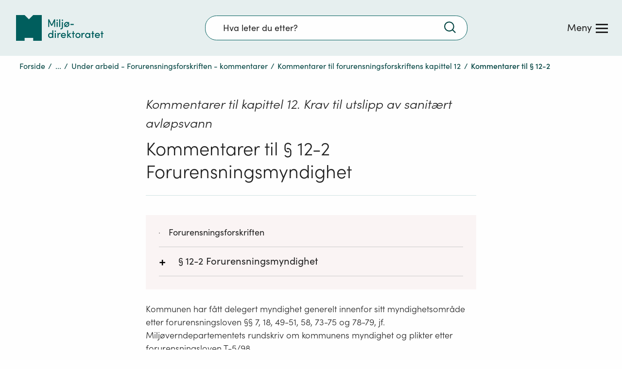

--- FILE ---
content_type: image/svg+xml
request_url: https://www.miljodirektoratet.no/assets/icons/icon_lovdata.svg
body_size: 287
content:
<svg id="icon_lovdata" xmlns="http://www.w3.org/2000/svg" width="20.241" height="20.99" viewBox="0 0 20.241 20.99">
  <path id="Path_3636" data-name="Path 3636" d="M4.623,20.624c2.309,0,4.123-1.154,4.123-2.624H.5C.5,19.5,2.314,20.624,4.623,20.624Z" transform="translate(-0.5 -4.506)" fill="#222"/>
  <path id="Path_3637" data-name="Path 3637" d="M12.995,12.744h1.5l2.249-6.05,2.2,6.05h1.5a.75.75,0,0,0,0-.255l-3-8.246a1.147,1.147,0,0,0-.1-.157.937.937,0,0,0-.06-.09c-.052-.045-.112-.075-.165-.112l-.082-.052h0a.667.667,0,0,0-.292-.082h0a.84.84,0,0,0-.292.075h0a6.642,6.642,0,0,1-1.957.675A11.6,11.6,0,0,1,12.8,4.146c-.555-.135-.952-.232-1.3-.307V2.789a1.5,1.5,0,1,0-1.5,0v1.05c-.352.075-.75.172-1.3.307A11.6,11.6,0,0,1,7,4.5a6.642,6.642,0,0,1-1.912-.667h0a.75.75,0,0,0-.337-.082h0a.667.667,0,0,0-.24,0h0L4.433,3.8a1.364,1.364,0,0,0-.172.112A.937.937,0,0,0,4.2,4a1.147,1.147,0,0,0-.1.157h0l-3,8.246a.75.75,0,0,0-.1.337H2.544l2.2-6.05,2.2,6.05H8.5a.75.75,0,0,0-.037-.255L6.03,5.817A3.456,3.456,0,0,0,7,6a10.158,10.158,0,0,0,2.054-.4L10,5.375V17.242c-3.089.135-6,1.154-6,3v.75H17.493v-.75c0-1.822-2.909-2.841-6-3V5.375l.945.225a10.158,10.158,0,0,0,2.054.4,3.553,3.553,0,0,0,.975-.18L13.04,12.489a.75.75,0,0,0-.045.255Z" transform="translate(-0.625)" fill="#222"/>
  <path id="Path_3638" data-name="Path 3638" d="M20.623,20.624c2.309,0,4.123-1.154,4.123-2.624H16.5C16.5,19.5,18.314,20.624,20.623,20.624Z" transform="translate(-4.505 -4.506)" fill="#222"/>
</svg>


--- FILE ---
content_type: image/svg+xml
request_url: https://www.miljodirektoratet.no/assets/logo/new/logo-primary.svg
body_size: 965
content:
<?xml version="1.0" encoding="utf-8"?>
<!-- Generator: Adobe Illustrator 25.0.0, SVG Export Plug-In . SVG Version: 6.00 Build 0)  -->
<svg version="1.1" id="Layer_1" xmlns="http://www.w3.org/2000/svg" xmlns:xlink="http://www.w3.org/1999/xlink" x="0px" y="0px"
	 viewBox="0 0 951.3 279.9" style="enable-background:new 0 0 951.3 279.9;" xml:space="preserve">
<style type="text/css">
	.st0{fill:#005E5D;}
</style>
<g>
	<polygon class="st0" points="186.6,0 140,46.6 93.3,0 0,0 0,279.9 93.3,279.9 93.3,248.8 186.6,248.8 186.6,279.9 280,279.9 280,0 
			"/>
	<path class="st0" d="M951.3,195.3h-11.5v-20h-11.2v20H919v9.4h9.6v44.1h11.2v-44.1h11.5V195.3z M869.2,217.5
		c2.1-17.4,30-17.2,31.5,0H869.2z M911.9,221.8c1.2-36.7-55.3-36.1-54.4,0.1c-1.4,29.1,39.2,38.1,52.1,14.5l-8.9-4.5
		c-7.1,11.7-30,9.8-31.6-5.4h42.6C911.8,224.9,911.9,223.3,911.9,221.8 M851.3,195.3h-11.5v-20h-11.2v20H819v9.4h9.6v44.1h11.2
		v-44.1h11.5V195.3z M779,239.3c-21.5,0.7-21.7-35.4,0-34.5C801,204.2,801.5,239.8,779,239.3 M796.2,195.3v7.9
		c-13.7-18.9-46.4-6.5-45,18.8c-1.3,25.1,31.1,38,45,18.8v8h11.2v-53.5L796.2,195.3L796.2,195.3z M737.2,194.2
		c-6.9,0-12.3,3.8-15,13.2v-12h-11.3v53.4h11.3c-0.7-16.6-1.7-53.3,22.2-42l1.9-10.7C744.6,195.1,740.9,194.2,737.2,194.2
		 M673.5,239.3c-21.7,1-22-35.6,0-34.6C695.5,203.7,695.3,240.3,673.5,239.3 M673.5,250c36.8,0.8,37.1-56.8,0-55.8
		C636.5,193.1,636.8,250.8,673.5,250 M639.2,195.3h-11.5v-20h-11.2v20h-9.6v9.4h9.6v44.1h11.2v-44.1h11.5V195.3z M604.7,248.8
		l-27.8-30.4l22.6-23.1h-15.2l-17.5,18.2v-47.2h-11.2v82.5h11.2v-25.4l23.4,25.4H604.7z M499.7,217.5c2.1-17.4,30-17.2,31.5,0H499.7
		z M542.4,221.8c1.2-36.7-55.3-36.1-54.4,0.1c-1.4,29.1,39.2,38.1,52.1,14.5l-8.9-4.5c-7.1,11.7-30,9.8-31.6-5.4h42.6
		C542.3,224.9,542.4,223.3,542.4,221.8 M476.2,194.2c-6.9,0-12.3,3.8-15,13.2v-12h-11.3v53.4h11.3c-0.7-16.6-1.7-53.3,22.2-42
		l1.9-10.7C483.6,195.1,479.9,194.2,476.2,194.2 M421.8,248.8H433v-53.5h-11.2V248.8z M427.4,183.1c10,0.3,10-14.7,0-14.4
		C417.4,168.4,417.4,183.3,427.4,183.1 M376.6,239.3c-21.5,0.7-21.7-35.4,0-34.5C398.6,204.2,399.2,239.8,376.6,239.3 M393.8,166.3
		v36.9c-13.7-18.9-46.4-6.5-45,18.8c-1.3,25.1,31.1,38,45,18.8v8H405v-82.5L393.8,166.3L393.8,166.3z"/>
	<path class="st0" d="M591.5,107.6h36.2V96.9h-36.2V107.6z M568.3,102.2c0.3,14.1-14.7,21.6-25.7,15L566,93.1
		C567.5,95.8,568.3,98.7,568.3,102.2 M534.6,102.2c-0.3-14.3,15.4-21.5,26.2-14.4l-23.5,24.1C535.7,109.2,534.6,106,534.6,102.2
		 M579.7,79.2l-5.4-5.2l-5.6,5.7c-25.6-19.2-60.1,14.7-39.3,40.3l-6.4,6.5l5.4,5.3l6.5-6.6c25.3,18.6,58.8-14.9,39.2-40.2
		L579.7,79.2z M482.9,155.1c16.3,2,27.9-5.7,26.9-23.3V75.6h-11.2v56.1c0.9,10.4-5.5,14.1-15.7,12.8V155.1z M504.2,63.3
		c10,0.3,10-14.7,0-14.4C494.2,48.7,494.2,63.6,504.2,63.3 M469.6,129.1h11.2V46.6h-11.2V129.1z M441.5,129.1h11.2V75.6h-11.2V129.1
		z M447.1,63.3c10,0.3,10-14.7,0-14.4C437.2,48.7,437.2,63.6,447.1,63.3"/>
	<polygon class="st0" points="425.5,129.1 425.5,46.6 415,46.6 415,46.6 387.8,103.4 360.7,46.6 350.1,46.6 350.1,129.1 
		361.3,129.1 361.3,72.7 382.9,116.8 393,116.8 414.3,72.8 414.3,129.1 	"/>
</g>
</svg>


--- FILE ---
content_type: image/svg+xml
request_url: https://www.miljodirektoratet.no/assets/icons/icon-download-black.svg
body_size: -58
content:
<svg id="a0d5b633-7aeb-41e6-a667-0b54375ef42c-black" data-name="DownloadIcon" xmlns="http://www.w3.org/2000/svg" viewBox="0 0 14.91 18.4"><title>icon-download</title><path d="M7.92,14.64,13.09,9.2V9.07l-.47-.47h-.13c-1.23.83-2.56,1.67-4.08,2.54L8.06,0H6.92L6.51,11.15C5,10.27,3.64,9.43,2.41,8.6H2.28l-.4.47V9.2l5.17,5.44Z" style="fill:#000000"/><rect y="16.99" width="14.91" height="1.41" style="fill:#000000"/></svg>